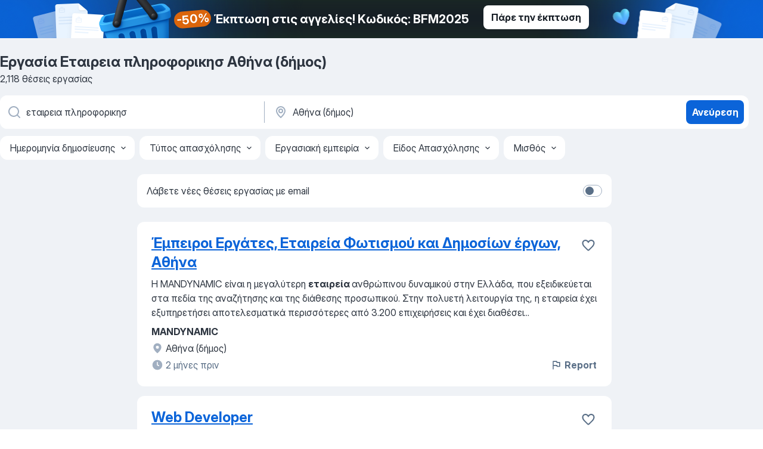

--- FILE ---
content_type: application/javascript; charset=UTF-8
request_url: https://gr.jooble.org/cdn-cgi/challenge-platform/scripts/jsd/main.js
body_size: 4514
content:
window._cf_chl_opt={uTFG0:'g'};~function(b,k,E,n,j,o,F,G){b=C,function(L,Q,to,x,R,H){for(to={L:430,Q:435,R:381,H:354,U:419,B:351,V:365,T:324,c:411},x=C,R=L();!![];)try{if(H=parseInt(x(to.L))/1*(parseInt(x(to.Q))/2)+-parseInt(x(to.R))/3+-parseInt(x(to.H))/4+parseInt(x(to.U))/5+parseInt(x(to.B))/6+-parseInt(x(to.V))/7*(-parseInt(x(to.T))/8)+-parseInt(x(to.c))/9,Q===H)break;else R.push(R.shift())}catch(U){R.push(R.shift())}}(M,714478),k=this||self,E=k[b(400)],n={},n[b(368)]='o',n[b(436)]='s',n[b(326)]='u',n[b(386)]='z',n[b(349)]='n',n[b(427)]='I',n[b(367)]='b',j=n,k[b(327)]=function(L,Q,R,H,tG,tN,th,t4,B,V,T,z,K,P){if(tG={L:390,Q:383,R:388,H:390,U:342,B:359,V:429,T:342,c:359,z:438,d:414,K:334,P:377,D:375},tN={L:437,Q:334,R:432},th={L:391,Q:410,R:364,H:423},t4=b,null===Q||void 0===Q)return H;for(B=y(Q),L[t4(tG.L)][t4(tG.Q)]&&(B=B[t4(tG.R)](L[t4(tG.H)][t4(tG.Q)](Q))),B=L[t4(tG.U)][t4(tG.B)]&&L[t4(tG.V)]?L[t4(tG.T)][t4(tG.c)](new L[(t4(tG.V))](B)):function(D,t5,O){for(t5=t4,D[t5(tN.L)](),O=0;O<D[t5(tN.Q)];D[O]===D[O+1]?D[t5(tN.R)](O+1,1):O+=1);return D}(B),V='nAsAaAb'.split('A'),V=V[t4(tG.z)][t4(tG.d)](V),T=0;T<B[t4(tG.K)];z=B[T],K=m(L,Q,z),V(K)?(P=K==='s'&&!L[t4(tG.P)](Q[z]),t4(tG.D)===R+z?U(R+z,K):P||U(R+z,Q[z])):U(R+z,K),T++);return H;function U(D,O,t3){t3=C,Object[t3(th.L)][t3(th.Q)][t3(th.R)](H,O)||(H[O]=[]),H[O][t3(th.H)](D)}},o=b(328)[b(376)](';'),F=o[b(438)][b(414)](o),k[b(394)]=function(L,Q,tY,t6,R,H,U,B){for(tY={L:378,Q:334,R:361,H:423,U:363},t6=b,R=Object[t6(tY.L)](Q),H=0;H<R[t6(tY.Q)];H++)if(U=R[H],'f'===U&&(U='N'),L[U]){for(B=0;B<Q[R[H]][t6(tY.Q)];-1===L[U][t6(tY.R)](Q[R[H]][B])&&(F(Q[R[H]][B])||L[U][t6(tY.H)]('o.'+Q[R[H]][B])),B++);}else L[U]=Q[R[H]][t6(tY.U)](function(V){return'o.'+V})},G=function(tO,tr,tD,tP,tw,tQ,Q,R,H){return tO={L:357,Q:374},tr={L:345,Q:345,R:345,H:423,U:345,B:345,V:421,T:345,c:358},tD={L:334},tP={L:339},tw={L:334,Q:358,R:391,H:410,U:364,B:410,V:364,T:391,c:364,z:339,d:423,K:339,P:423,D:423,O:345,Z:423,f:345,i:339,J:339,X:345,S:421},tQ=b,Q=String[tQ(tO.L)],R={'h':function(U,td){return td={L:333,Q:358},null==U?'':R.g(U,6,function(B,tR){return tR=C,tR(td.L)[tR(td.Q)](B)})},'g':function(U,B,V,tk,T,z,K,P,D,O,Z,i,J,X,S,A,W,I){if(tk=tQ,null==U)return'';for(z={},K={},P='',D=2,O=3,Z=2,i=[],J=0,X=0,S=0;S<U[tk(tw.L)];S+=1)if(A=U[tk(tw.Q)](S),Object[tk(tw.R)][tk(tw.H)][tk(tw.U)](z,A)||(z[A]=O++,K[A]=!0),W=P+A,Object[tk(tw.R)][tk(tw.B)][tk(tw.V)](z,W))P=W;else{if(Object[tk(tw.T)][tk(tw.H)][tk(tw.c)](K,P)){if(256>P[tk(tw.z)](0)){for(T=0;T<Z;J<<=1,B-1==X?(X=0,i[tk(tw.d)](V(J)),J=0):X++,T++);for(I=P[tk(tw.K)](0),T=0;8>T;J=I&1.84|J<<1,B-1==X?(X=0,i[tk(tw.d)](V(J)),J=0):X++,I>>=1,T++);}else{for(I=1,T=0;T<Z;J=I|J<<1.63,B-1==X?(X=0,i[tk(tw.P)](V(J)),J=0):X++,I=0,T++);for(I=P[tk(tw.K)](0),T=0;16>T;J=1.01&I|J<<1.55,B-1==X?(X=0,i[tk(tw.D)](V(J)),J=0):X++,I>>=1,T++);}D--,0==D&&(D=Math[tk(tw.O)](2,Z),Z++),delete K[P]}else for(I=z[P],T=0;T<Z;J=1.43&I|J<<1,X==B-1?(X=0,i[tk(tw.Z)](V(J)),J=0):X++,I>>=1,T++);P=(D--,0==D&&(D=Math[tk(tw.f)](2,Z),Z++),z[W]=O++,String(A))}if(''!==P){if(Object[tk(tw.R)][tk(tw.B)][tk(tw.c)](K,P)){if(256>P[tk(tw.i)](0)){for(T=0;T<Z;J<<=1,B-1==X?(X=0,i[tk(tw.Z)](V(J)),J=0):X++,T++);for(I=P[tk(tw.J)](0),T=0;8>T;J=1&I|J<<1.99,X==B-1?(X=0,i[tk(tw.D)](V(J)),J=0):X++,I>>=1,T++);}else{for(I=1,T=0;T<Z;J=J<<1|I,X==B-1?(X=0,i[tk(tw.d)](V(J)),J=0):X++,I=0,T++);for(I=P[tk(tw.K)](0),T=0;16>T;J=J<<1.85|1.3&I,X==B-1?(X=0,i[tk(tw.Z)](V(J)),J=0):X++,I>>=1,T++);}D--,0==D&&(D=Math[tk(tw.X)](2,Z),Z++),delete K[P]}else for(I=z[P],T=0;T<Z;J=J<<1.88|I&1.08,B-1==X?(X=0,i[tk(tw.Z)](V(J)),J=0):X++,I>>=1,T++);D--,0==D&&Z++}for(I=2,T=0;T<Z;J=J<<1|I&1.76,B-1==X?(X=0,i[tk(tw.d)](V(J)),J=0):X++,I>>=1,T++);for(;;)if(J<<=1,X==B-1){i[tk(tw.D)](V(J));break}else X++;return i[tk(tw.S)]('')},'j':function(U,tE){return tE=tQ,null==U?'':U==''?null:R.i(U[tE(tD.L)],32768,function(B,tn){return tn=tE,U[tn(tP.L)](B)})},'i':function(U,B,V,tj,T,z,K,P,D,O,Z,i,J,X,S,A,I,W){for(tj=tQ,T=[],z=4,K=4,P=3,D=[],i=V(0),J=B,X=1,O=0;3>O;T[O]=O,O+=1);for(S=0,A=Math[tj(tr.L)](2,2),Z=1;A!=Z;W=J&i,J>>=1,0==J&&(J=B,i=V(X++)),S|=Z*(0<W?1:0),Z<<=1);switch(S){case 0:for(S=0,A=Math[tj(tr.Q)](2,8),Z=1;Z!=A;W=J&i,J>>=1,J==0&&(J=B,i=V(X++)),S|=(0<W?1:0)*Z,Z<<=1);I=Q(S);break;case 1:for(S=0,A=Math[tj(tr.R)](2,16),Z=1;Z!=A;W=i&J,J>>=1,J==0&&(J=B,i=V(X++)),S|=Z*(0<W?1:0),Z<<=1);I=Q(S);break;case 2:return''}for(O=T[3]=I,D[tj(tr.H)](I);;){if(X>U)return'';for(S=0,A=Math[tj(tr.U)](2,P),Z=1;Z!=A;W=i&J,J>>=1,J==0&&(J=B,i=V(X++)),S|=Z*(0<W?1:0),Z<<=1);switch(I=S){case 0:for(S=0,A=Math[tj(tr.L)](2,8),Z=1;Z!=A;W=i&J,J>>=1,J==0&&(J=B,i=V(X++)),S|=(0<W?1:0)*Z,Z<<=1);T[K++]=Q(S),I=K-1,z--;break;case 1:for(S=0,A=Math[tj(tr.B)](2,16),Z=1;A!=Z;W=J&i,J>>=1,J==0&&(J=B,i=V(X++)),S|=Z*(0<W?1:0),Z<<=1);T[K++]=Q(S),I=K-1,z--;break;case 2:return D[tj(tr.V)]('')}if(z==0&&(z=Math[tj(tr.T)](2,P),P++),T[I])I=T[I];else if(K===I)I=O+O[tj(tr.c)](0);else return null;D[tj(tr.H)](I),T[K++]=O+I[tj(tr.c)](0),z--,O=I,z==0&&(z=Math[tj(tr.Q)](2,P),P++)}}},H={},H[tQ(tO.Q)]=R.h,H}(),a();function a(tX,tJ,tf,tv,L,Q,R,H,U){if(tX={L:398,Q:385,R:373,H:337,U:338,B:338,V:408,T:433,c:433},tJ={L:373,Q:337,R:433},tf={L:406},tv=b,L=k[tv(tX.L)],!L)return;if(!s())return;(Q=![],R=L[tv(tX.Q)]===!![],H=function(tm,B){(tm=tv,!Q)&&(Q=!![],B=l(),h(B.r,function(V){Y(L,V)}),B.e&&N(tm(tf.L),B.e))},E[tv(tX.R)]!==tv(tX.H))?H():k[tv(tX.U)]?E[tv(tX.B)](tv(tX.V),H):(U=E[tv(tX.T)]||function(){},E[tv(tX.c)]=function(ty){ty=tv,U(),E[ty(tJ.L)]!==ty(tJ.Q)&&(E[ty(tJ.R)]=U,H())})}function M(tA){return tA='Set,1imSPZc,appendChild,splice,onreadystatechange,/jsd/r/0.9545968110315531:1762745471:XF0Cm8V__3vf3YxwObEc1E2C8desZ0TkpD3Qssl29Wg/,2205886FfPGQc,string,sort,includes,error,sid,8OhropR,chlApiUrl,undefined,KZfL4,_cf_chl_opt;KNEqH2;URvKb1;fYyPt8;iYSva3;PFUFS5;PVOaD4;cTQlY3;UqXk5;KNBj1;ufnVg7;CGIa2;tyhN0;hqRub8;KZfL4;nZlNH7;Wffcb8;gGaE6,contentWindow,jsd,removeChild,tabIndex,AxOmBqU5HbfIJpFY3Lh0vPn+VokRX7G$Ew28urdjsST9zQKDc46geMlWt1-yaZCiN,length,/invisible/jsd,errorInfoObject,loading,addEventListener,charCodeAt,source,QKbrq5,Array,chlApiClientVersion,chctx,pow,stringify,toString,uTFG0,number,msg,8057094EJCnzQ,success,_cf_chl_opt,247260uaFtJG,display: none,body,fromCharCode,charAt,from,ontimeout,indexOf,onload,map,call,7533386pdkPDN,/b/ov1/0.9545968110315531:1762745471:XF0Cm8V__3vf3YxwObEc1E2C8desZ0TkpD3Qssl29Wg/,boolean,object,onerror,event,parent,detail,readyState,JcaT,d.cookie,split,isNaN,keys,open,catch,339741ODCzqX,random,getOwnPropertyNames,cloudflare-invisible,api,symbol,timeout,concat,Function,Object,prototype,navigator,style,nZlNH7,chlApiSitekey,function,getPrototypeOf,__CF$cv$params,fvZZm6,document,POST,createElement,XMLHttpRequest,send,chlApiRumWidgetAgeMs,error on cf_chl_props,[native code],DOMContentLoaded,/cdn-cgi/challenge-platform/h/,hasOwnProperty,24659028ftNNKq,postMessage,http-code:,bind,status,now,OOUF6,contentDocument,537210cXOWAO,floor,join,isArray,push,xhr-error,XOMn3,clientInformation,bigint,iframe'.split(','),M=function(){return tA},M()}function v(L,Q,tF,t0){return tF={L:389,Q:389,R:391,H:347,U:364,B:361,V:407},t0=b,Q instanceof L[t0(tF.L)]&&0<L[t0(tF.Q)][t0(tF.R)][t0(tF.H)][t0(tF.U)](Q)[t0(tF.B)](t0(tF.V))}function l(tu,t7,R,H,U,B,V){t7=(tu={L:402,Q:428,R:393,H:355,U:332,B:356,V:431,T:329,c:426,z:392,d:418,K:356,P:331},b);try{return R=E[t7(tu.L)](t7(tu.Q)),R[t7(tu.R)]=t7(tu.H),R[t7(tu.U)]='-1',E[t7(tu.B)][t7(tu.V)](R),H=R[t7(tu.T)],U={},U=KZfL4(H,H,'',U),U=KZfL4(H,H[t7(tu.c)]||H[t7(tu.z)],'n.',U),U=KZfL4(H,R[t7(tu.d)],'d.',U),E[t7(tu.K)][t7(tu.P)](R),B={},B.r=U,B.e=null,B}catch(T){return V={},V.r={},V.e=T,V}}function y(L,ts,t2,Q){for(ts={L:388,Q:378,R:397},t2=b,Q=[];L!==null;Q=Q[t2(ts.L)](Object[t2(ts.Q)](L)),L=Object[t2(ts.R)](L));return Q}function h(L,Q,tc,tT,tV,tB,tt,R,H){tc={L:398,Q:403,R:379,H:401,U:409,B:353,V:348,T:434,c:385,z:387,d:360,K:362,P:369,D:404,O:374,Z:346},tT={L:424},tV={L:415,Q:415,R:352,H:413},tB={L:387},tt=b,R=k[tt(tc.L)],H=new k[(tt(tc.Q))](),H[tt(tc.R)](tt(tc.H),tt(tc.U)+k[tt(tc.B)][tt(tc.V)]+tt(tc.T)+R.r),R[tt(tc.c)]&&(H[tt(tc.z)]=5e3,H[tt(tc.d)]=function(tM){tM=tt,Q(tM(tB.L))}),H[tt(tc.K)]=function(tC){tC=tt,H[tC(tV.L)]>=200&&H[tC(tV.Q)]<300?Q(tC(tV.R)):Q(tC(tV.H)+H[tC(tV.Q)])},H[tt(tc.P)]=function(tg){tg=tt,Q(tg(tT.L))},H[tt(tc.D)](G[tt(tc.O)](JSON[tt(tc.Z)](L)))}function m(L,Q,R,te,t1,H){t1=(te={L:380,Q:342,R:422,H:342,U:396},b);try{return Q[R][t1(te.L)](function(){}),'p'}catch(U){}try{if(null==Q[R])return Q[R]===void 0?'u':'x'}catch(B){return'i'}return L[t1(te.Q)][t1(te.R)](Q[R])?'a':Q[R]===L[t1(te.H)]?'p5':Q[R]===!0?'T':Q[R]===!1?'F':(H=typeof Q[R],t1(te.U)==H?v(L,Q[R])?'N':'f':j[H]||'?')}function Y(R,H,tS,tp,U,B,V){if(tS={L:384,Q:385,R:352,H:340,U:323,B:370,V:352,T:371,c:412,z:323,d:322,K:372,P:412},tp=b,U=tp(tS.L),!R[tp(tS.Q)])return;H===tp(tS.R)?(B={},B[tp(tS.H)]=U,B[tp(tS.U)]=R.r,B[tp(tS.B)]=tp(tS.V),k[tp(tS.T)][tp(tS.c)](B,'*')):(V={},V[tp(tS.H)]=U,V[tp(tS.z)]=R.r,V[tp(tS.B)]=tp(tS.d),V[tp(tS.K)]=H,k[tp(tS.T)][tp(tS.P)](V,'*'))}function C(t,g,L){return L=M(),C=function(Q,R,k){return Q=Q-322,k=L[Q],k},C(t,g)}function e(L,tH,t8){return tH={L:382},t8=b,Math[t8(tH.L)]()>L}function N(H,U,tz,tL,B,V,T,c,z,d,K,P){if(tz={L:350,Q:322,R:398,H:409,U:353,B:348,V:366,T:335,c:403,z:379,d:401,K:387,P:360,D:395,O:417,Z:325,f:353,i:399,J:405,X:341,S:343,A:353,W:425,I:336,td:344,tK:340,tw:330,tP:404,tD:374},tL=b,!e(.01))return![];V=(B={},B[tL(tz.L)]=H,B[tL(tz.Q)]=U,B);try{T=k[tL(tz.R)],c=tL(tz.H)+k[tL(tz.U)][tL(tz.B)]+tL(tz.V)+T.r+tL(tz.T),z=new k[(tL(tz.c))](),z[tL(tz.z)](tL(tz.d),c),z[tL(tz.K)]=2500,z[tL(tz.P)]=function(){},d={},d[tL(tz.D)]=k[tL(tz.U)][tL(tz.O)],d[tL(tz.Z)]=k[tL(tz.f)][tL(tz.i)],d[tL(tz.J)]=k[tL(tz.f)][tL(tz.X)],d[tL(tz.S)]=k[tL(tz.A)][tL(tz.W)],K=d,P={},P[tL(tz.I)]=V,P[tL(tz.td)]=K,P[tL(tz.tK)]=tL(tz.tw),z[tL(tz.tP)](G[tL(tz.tD)](P))}catch(D){}}function s(tU,t9,L,Q,R,H){return tU={L:398,Q:420,R:416},t9=b,L=k[t9(tU.L)],Q=3600,R=Math[t9(tU.Q)](+atob(L.t)),H=Math[t9(tU.Q)](Date[t9(tU.R)]()/1e3),H-R>Q?![]:!![]}}()